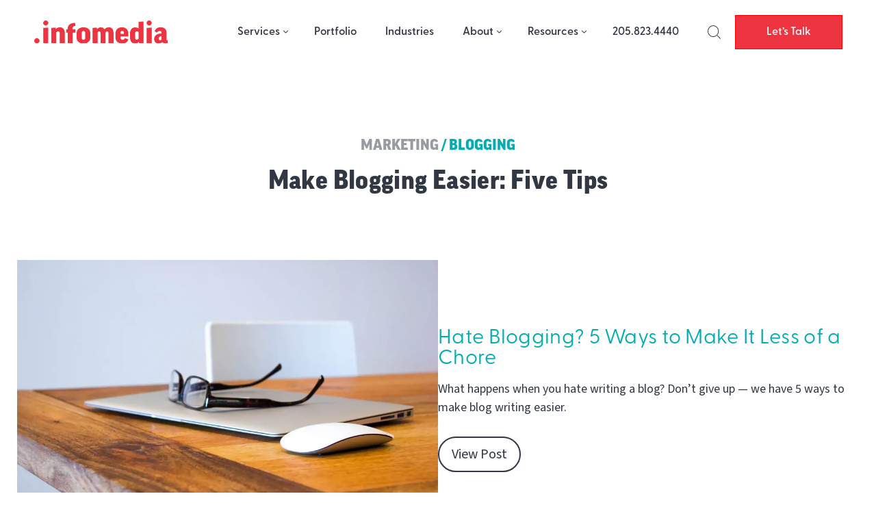

--- FILE ---
content_type: text/html; charset=UTF-8
request_url: https://infomedia.com/trainings/make-blogging-easier/
body_size: 10555
content:

<!DOCTYPE html>
<html lang="en-US">
<head>
	<meta charset="UTF-8">
	<meta name="viewport" content="width=device-width, initial-scale=1">
	<link rel="profile" href="http://gmpg.org/xfn/11">
	<link rel="pingback" href="https://infomedia.com/xmlrpc.php">
	<meta name="facebook-domain-verification" content="fo2xw6e0ue0eqvwayq6v5w0ehv4onl" />

	<!-- Cookieyes banner --> 
	<script id="cookieyes" type="text/javascript" src="https://cdn-cookieyes.com/client_data/33562c95af525ce0a05efd0b/script.js"></script>
	
	<meta name='robots' content='index, follow, max-image-preview:large, max-snippet:-1, max-video-preview:-1' />

	<!-- This site is optimized with the Yoast SEO plugin v19.0 - https://yoast.com/wordpress/plugins/seo/ -->
	<title>Make Blogging Easier: Five Tips - Infomedia</title>
	<link rel="canonical" href="https://infomedia.com/trainings/make-blogging-easier/" />
	<meta property="og:locale" content="en_US" />
	<meta property="og:type" content="article" />
	<meta property="og:title" content="Make Blogging Easier: Five Tips - Infomedia" />
	<meta property="og:url" content="https://infomedia.com/trainings/make-blogging-easier/" />
	<meta property="og:site_name" content="Infomedia" />
	<meta property="article:modified_time" content="2024-07-16T17:34:09+00:00" />
	<meta name="twitter:card" content="summary_large_image" />
	<script type="application/ld+json" class="yoast-schema-graph">{"@context":"https://schema.org","@graph":[{"@type":"WebSite","@id":"https://infomedia.com/#website","url":"https://infomedia.com/","name":"Infomedia","description":"","potentialAction":[{"@type":"SearchAction","target":{"@type":"EntryPoint","urlTemplate":"https://infomedia.com/?s={search_term_string}"},"query-input":"required name=search_term_string"}],"inLanguage":"en-US"},{"@type":"WebPage","@id":"https://infomedia.com/trainings/make-blogging-easier/#webpage","url":"https://infomedia.com/trainings/make-blogging-easier/","name":"Make Blogging Easier: Five Tips - Infomedia","isPartOf":{"@id":"https://infomedia.com/#website"},"datePublished":"2024-07-09T23:39:41+00:00","dateModified":"2024-07-16T17:34:09+00:00","breadcrumb":{"@id":"https://infomedia.com/trainings/make-blogging-easier/#breadcrumb"},"inLanguage":"en-US","potentialAction":[{"@type":"ReadAction","target":["https://infomedia.com/trainings/make-blogging-easier/"]}]},{"@type":"BreadcrumbList","@id":"https://infomedia.com/trainings/make-blogging-easier/#breadcrumb","itemListElement":[{"@type":"ListItem","position":1,"name":"Home","item":"https://infomedia.com/"},{"@type":"ListItem","position":2,"name":"Make Blogging Easier: Five Tips"}]}]}</script>
	<!-- / Yoast SEO plugin. -->


<link rel="alternate" type="application/rss+xml" title="Infomedia &raquo; Feed" href="https://infomedia.com/feed/" />
<link rel="alternate" type="application/rss+xml" title="Infomedia &raquo; Comments Feed" href="https://infomedia.com/comments/feed/" />
<link rel="alternate" title="oEmbed (JSON)" type="application/json+oembed" href="https://infomedia.com/wp-json/oembed/1.0/embed?url=https%3A%2F%2Finfomedia.com%2Ftrainings%2Fmake-blogging-easier%2F" />
<link rel="alternate" title="oEmbed (XML)" type="text/xml+oembed" href="https://infomedia.com/wp-json/oembed/1.0/embed?url=https%3A%2F%2Finfomedia.com%2Ftrainings%2Fmake-blogging-easier%2F&#038;format=xml" />
<style id='wp-img-auto-sizes-contain-inline-css' type='text/css'>
img:is([sizes=auto i],[sizes^="auto," i]){contain-intrinsic-size:3000px 1500px}
/*# sourceURL=wp-img-auto-sizes-contain-inline-css */
</style>
<style id='wp-block-library-inline-css' type='text/css'>
:root{--wp-block-synced-color:#7a00df;--wp-block-synced-color--rgb:122,0,223;--wp-bound-block-color:var(--wp-block-synced-color);--wp-editor-canvas-background:#ddd;--wp-admin-theme-color:#007cba;--wp-admin-theme-color--rgb:0,124,186;--wp-admin-theme-color-darker-10:#006ba1;--wp-admin-theme-color-darker-10--rgb:0,107,160.5;--wp-admin-theme-color-darker-20:#005a87;--wp-admin-theme-color-darker-20--rgb:0,90,135;--wp-admin-border-width-focus:2px}@media (min-resolution:192dpi){:root{--wp-admin-border-width-focus:1.5px}}.wp-element-button{cursor:pointer}:root .has-very-light-gray-background-color{background-color:#eee}:root .has-very-dark-gray-background-color{background-color:#313131}:root .has-very-light-gray-color{color:#eee}:root .has-very-dark-gray-color{color:#313131}:root .has-vivid-green-cyan-to-vivid-cyan-blue-gradient-background{background:linear-gradient(135deg,#00d084,#0693e3)}:root .has-purple-crush-gradient-background{background:linear-gradient(135deg,#34e2e4,#4721fb 50%,#ab1dfe)}:root .has-hazy-dawn-gradient-background{background:linear-gradient(135deg,#faaca8,#dad0ec)}:root .has-subdued-olive-gradient-background{background:linear-gradient(135deg,#fafae1,#67a671)}:root .has-atomic-cream-gradient-background{background:linear-gradient(135deg,#fdd79a,#004a59)}:root .has-nightshade-gradient-background{background:linear-gradient(135deg,#330968,#31cdcf)}:root .has-midnight-gradient-background{background:linear-gradient(135deg,#020381,#2874fc)}:root{--wp--preset--font-size--normal:16px;--wp--preset--font-size--huge:42px}.has-regular-font-size{font-size:1em}.has-larger-font-size{font-size:2.625em}.has-normal-font-size{font-size:var(--wp--preset--font-size--normal)}.has-huge-font-size{font-size:var(--wp--preset--font-size--huge)}.has-text-align-center{text-align:center}.has-text-align-left{text-align:left}.has-text-align-right{text-align:right}.has-fit-text{white-space:nowrap!important}#end-resizable-editor-section{display:none}.aligncenter{clear:both}.items-justified-left{justify-content:flex-start}.items-justified-center{justify-content:center}.items-justified-right{justify-content:flex-end}.items-justified-space-between{justify-content:space-between}.screen-reader-text{border:0;clip-path:inset(50%);height:1px;margin:-1px;overflow:hidden;padding:0;position:absolute;width:1px;word-wrap:normal!important}.screen-reader-text:focus{background-color:#ddd;clip-path:none;color:#444;display:block;font-size:1em;height:auto;left:5px;line-height:normal;padding:15px 23px 14px;text-decoration:none;top:5px;width:auto;z-index:100000}html :where(.has-border-color){border-style:solid}html :where([style*=border-top-color]){border-top-style:solid}html :where([style*=border-right-color]){border-right-style:solid}html :where([style*=border-bottom-color]){border-bottom-style:solid}html :where([style*=border-left-color]){border-left-style:solid}html :where([style*=border-width]){border-style:solid}html :where([style*=border-top-width]){border-top-style:solid}html :where([style*=border-right-width]){border-right-style:solid}html :where([style*=border-bottom-width]){border-bottom-style:solid}html :where([style*=border-left-width]){border-left-style:solid}html :where(img[class*=wp-image-]){height:auto;max-width:100%}:where(figure){margin:0 0 1em}html :where(.is-position-sticky){--wp-admin--admin-bar--position-offset:var(--wp-admin--admin-bar--height,0px)}@media screen and (max-width:600px){html :where(.is-position-sticky){--wp-admin--admin-bar--position-offset:0px}}

/*# sourceURL=wp-block-library-inline-css */
</style><style id='global-styles-inline-css' type='text/css'>
:root{--wp--preset--aspect-ratio--square: 1;--wp--preset--aspect-ratio--4-3: 4/3;--wp--preset--aspect-ratio--3-4: 3/4;--wp--preset--aspect-ratio--3-2: 3/2;--wp--preset--aspect-ratio--2-3: 2/3;--wp--preset--aspect-ratio--16-9: 16/9;--wp--preset--aspect-ratio--9-16: 9/16;--wp--preset--color--black: #000000;--wp--preset--color--cyan-bluish-gray: #abb8c3;--wp--preset--color--white: #ffffff;--wp--preset--color--pale-pink: #f78da7;--wp--preset--color--vivid-red: #cf2e2e;--wp--preset--color--luminous-vivid-orange: #ff6900;--wp--preset--color--luminous-vivid-amber: #fcb900;--wp--preset--color--light-green-cyan: #7bdcb5;--wp--preset--color--vivid-green-cyan: #00d084;--wp--preset--color--pale-cyan-blue: #8ed1fc;--wp--preset--color--vivid-cyan-blue: #0693e3;--wp--preset--color--vivid-purple: #9b51e0;--wp--preset--gradient--vivid-cyan-blue-to-vivid-purple: linear-gradient(135deg,rgb(6,147,227) 0%,rgb(155,81,224) 100%);--wp--preset--gradient--light-green-cyan-to-vivid-green-cyan: linear-gradient(135deg,rgb(122,220,180) 0%,rgb(0,208,130) 100%);--wp--preset--gradient--luminous-vivid-amber-to-luminous-vivid-orange: linear-gradient(135deg,rgb(252,185,0) 0%,rgb(255,105,0) 100%);--wp--preset--gradient--luminous-vivid-orange-to-vivid-red: linear-gradient(135deg,rgb(255,105,0) 0%,rgb(207,46,46) 100%);--wp--preset--gradient--very-light-gray-to-cyan-bluish-gray: linear-gradient(135deg,rgb(238,238,238) 0%,rgb(169,184,195) 100%);--wp--preset--gradient--cool-to-warm-spectrum: linear-gradient(135deg,rgb(74,234,220) 0%,rgb(151,120,209) 20%,rgb(207,42,186) 40%,rgb(238,44,130) 60%,rgb(251,105,98) 80%,rgb(254,248,76) 100%);--wp--preset--gradient--blush-light-purple: linear-gradient(135deg,rgb(255,206,236) 0%,rgb(152,150,240) 100%);--wp--preset--gradient--blush-bordeaux: linear-gradient(135deg,rgb(254,205,165) 0%,rgb(254,45,45) 50%,rgb(107,0,62) 100%);--wp--preset--gradient--luminous-dusk: linear-gradient(135deg,rgb(255,203,112) 0%,rgb(199,81,192) 50%,rgb(65,88,208) 100%);--wp--preset--gradient--pale-ocean: linear-gradient(135deg,rgb(255,245,203) 0%,rgb(182,227,212) 50%,rgb(51,167,181) 100%);--wp--preset--gradient--electric-grass: linear-gradient(135deg,rgb(202,248,128) 0%,rgb(113,206,126) 100%);--wp--preset--gradient--midnight: linear-gradient(135deg,rgb(2,3,129) 0%,rgb(40,116,252) 100%);--wp--preset--font-size--small: 13px;--wp--preset--font-size--medium: 20px;--wp--preset--font-size--large: 36px;--wp--preset--font-size--x-large: 42px;--wp--preset--spacing--20: 0.44rem;--wp--preset--spacing--30: 0.67rem;--wp--preset--spacing--40: 1rem;--wp--preset--spacing--50: 1.5rem;--wp--preset--spacing--60: 2.25rem;--wp--preset--spacing--70: 3.38rem;--wp--preset--spacing--80: 5.06rem;--wp--preset--shadow--natural: 6px 6px 9px rgba(0, 0, 0, 0.2);--wp--preset--shadow--deep: 12px 12px 50px rgba(0, 0, 0, 0.4);--wp--preset--shadow--sharp: 6px 6px 0px rgba(0, 0, 0, 0.2);--wp--preset--shadow--outlined: 6px 6px 0px -3px rgb(255, 255, 255), 6px 6px rgb(0, 0, 0);--wp--preset--shadow--crisp: 6px 6px 0px rgb(0, 0, 0);}:where(.is-layout-flex){gap: 0.5em;}:where(.is-layout-grid){gap: 0.5em;}body .is-layout-flex{display: flex;}.is-layout-flex{flex-wrap: wrap;align-items: center;}.is-layout-flex > :is(*, div){margin: 0;}body .is-layout-grid{display: grid;}.is-layout-grid > :is(*, div){margin: 0;}:where(.wp-block-columns.is-layout-flex){gap: 2em;}:where(.wp-block-columns.is-layout-grid){gap: 2em;}:where(.wp-block-post-template.is-layout-flex){gap: 1.25em;}:where(.wp-block-post-template.is-layout-grid){gap: 1.25em;}.has-black-color{color: var(--wp--preset--color--black) !important;}.has-cyan-bluish-gray-color{color: var(--wp--preset--color--cyan-bluish-gray) !important;}.has-white-color{color: var(--wp--preset--color--white) !important;}.has-pale-pink-color{color: var(--wp--preset--color--pale-pink) !important;}.has-vivid-red-color{color: var(--wp--preset--color--vivid-red) !important;}.has-luminous-vivid-orange-color{color: var(--wp--preset--color--luminous-vivid-orange) !important;}.has-luminous-vivid-amber-color{color: var(--wp--preset--color--luminous-vivid-amber) !important;}.has-light-green-cyan-color{color: var(--wp--preset--color--light-green-cyan) !important;}.has-vivid-green-cyan-color{color: var(--wp--preset--color--vivid-green-cyan) !important;}.has-pale-cyan-blue-color{color: var(--wp--preset--color--pale-cyan-blue) !important;}.has-vivid-cyan-blue-color{color: var(--wp--preset--color--vivid-cyan-blue) !important;}.has-vivid-purple-color{color: var(--wp--preset--color--vivid-purple) !important;}.has-black-background-color{background-color: var(--wp--preset--color--black) !important;}.has-cyan-bluish-gray-background-color{background-color: var(--wp--preset--color--cyan-bluish-gray) !important;}.has-white-background-color{background-color: var(--wp--preset--color--white) !important;}.has-pale-pink-background-color{background-color: var(--wp--preset--color--pale-pink) !important;}.has-vivid-red-background-color{background-color: var(--wp--preset--color--vivid-red) !important;}.has-luminous-vivid-orange-background-color{background-color: var(--wp--preset--color--luminous-vivid-orange) !important;}.has-luminous-vivid-amber-background-color{background-color: var(--wp--preset--color--luminous-vivid-amber) !important;}.has-light-green-cyan-background-color{background-color: var(--wp--preset--color--light-green-cyan) !important;}.has-vivid-green-cyan-background-color{background-color: var(--wp--preset--color--vivid-green-cyan) !important;}.has-pale-cyan-blue-background-color{background-color: var(--wp--preset--color--pale-cyan-blue) !important;}.has-vivid-cyan-blue-background-color{background-color: var(--wp--preset--color--vivid-cyan-blue) !important;}.has-vivid-purple-background-color{background-color: var(--wp--preset--color--vivid-purple) !important;}.has-black-border-color{border-color: var(--wp--preset--color--black) !important;}.has-cyan-bluish-gray-border-color{border-color: var(--wp--preset--color--cyan-bluish-gray) !important;}.has-white-border-color{border-color: var(--wp--preset--color--white) !important;}.has-pale-pink-border-color{border-color: var(--wp--preset--color--pale-pink) !important;}.has-vivid-red-border-color{border-color: var(--wp--preset--color--vivid-red) !important;}.has-luminous-vivid-orange-border-color{border-color: var(--wp--preset--color--luminous-vivid-orange) !important;}.has-luminous-vivid-amber-border-color{border-color: var(--wp--preset--color--luminous-vivid-amber) !important;}.has-light-green-cyan-border-color{border-color: var(--wp--preset--color--light-green-cyan) !important;}.has-vivid-green-cyan-border-color{border-color: var(--wp--preset--color--vivid-green-cyan) !important;}.has-pale-cyan-blue-border-color{border-color: var(--wp--preset--color--pale-cyan-blue) !important;}.has-vivid-cyan-blue-border-color{border-color: var(--wp--preset--color--vivid-cyan-blue) !important;}.has-vivid-purple-border-color{border-color: var(--wp--preset--color--vivid-purple) !important;}.has-vivid-cyan-blue-to-vivid-purple-gradient-background{background: var(--wp--preset--gradient--vivid-cyan-blue-to-vivid-purple) !important;}.has-light-green-cyan-to-vivid-green-cyan-gradient-background{background: var(--wp--preset--gradient--light-green-cyan-to-vivid-green-cyan) !important;}.has-luminous-vivid-amber-to-luminous-vivid-orange-gradient-background{background: var(--wp--preset--gradient--luminous-vivid-amber-to-luminous-vivid-orange) !important;}.has-luminous-vivid-orange-to-vivid-red-gradient-background{background: var(--wp--preset--gradient--luminous-vivid-orange-to-vivid-red) !important;}.has-very-light-gray-to-cyan-bluish-gray-gradient-background{background: var(--wp--preset--gradient--very-light-gray-to-cyan-bluish-gray) !important;}.has-cool-to-warm-spectrum-gradient-background{background: var(--wp--preset--gradient--cool-to-warm-spectrum) !important;}.has-blush-light-purple-gradient-background{background: var(--wp--preset--gradient--blush-light-purple) !important;}.has-blush-bordeaux-gradient-background{background: var(--wp--preset--gradient--blush-bordeaux) !important;}.has-luminous-dusk-gradient-background{background: var(--wp--preset--gradient--luminous-dusk) !important;}.has-pale-ocean-gradient-background{background: var(--wp--preset--gradient--pale-ocean) !important;}.has-electric-grass-gradient-background{background: var(--wp--preset--gradient--electric-grass) !important;}.has-midnight-gradient-background{background: var(--wp--preset--gradient--midnight) !important;}.has-small-font-size{font-size: var(--wp--preset--font-size--small) !important;}.has-medium-font-size{font-size: var(--wp--preset--font-size--medium) !important;}.has-large-font-size{font-size: var(--wp--preset--font-size--large) !important;}.has-x-large-font-size{font-size: var(--wp--preset--font-size--x-large) !important;}
/*# sourceURL=global-styles-inline-css */
</style>

<style id='classic-theme-styles-inline-css' type='text/css'>
/*! This file is auto-generated */
.wp-block-button__link{color:#fff;background-color:#32373c;border-radius:9999px;box-shadow:none;text-decoration:none;padding:calc(.667em + 2px) calc(1.333em + 2px);font-size:1.125em}.wp-block-file__button{background:#32373c;color:#fff;text-decoration:none}
/*# sourceURL=/wp-includes/css/classic-themes.min.css */
</style>
<link rel='stylesheet' id='infodash_frontend-css' href='https://infomedia.com/wp-content/plugins/infomedia-dashboard/assets/css/frontend.css?ver=2.1.0' type='text/css' media='' />
<link rel='stylesheet' id='kronos-style-css' href='https://infomedia.com/wp-content/themes/kronos/assets/css/theme.css?ver=1760378694' type='text/css' media='all' />
<link rel='stylesheet' id='kronos-override-css' href='https://infomedia.com/wp-content/themes/kronos/assets/css/custom.css?ver=1749154962' type='text/css' media='all' />
<link rel='stylesheet' id='featherlight-style-css' href='https://infomedia.com/wp-content/themes/kronos/assets/vendor/featherlight/release/featherlight.min.css?ver=1.7.14' type='text/css' media='all' />
<link rel='stylesheet' id='featherlight-gallery-style-css' href='https://infomedia.com/wp-content/themes/kronos/assets/vendor/featherlight/release/featherlight.gallery.min.css?ver=1.7.14' type='text/css' media='all' />
<link rel='stylesheet' id='infodash_admin-css' href='https://infomedia.com/wp-content/plugins/infomedia-dashboard/assets/css/admin.css?ver=2.1.0' type='text/css' media='' />
<script type="text/javascript" src="https://infomedia.com/wp-content/plugins/infomedia-dashboard/assets/js/frontend.js?ver=2.1.0" id="infodash_frontend-js"></script>
<script type="text/javascript" src="https://infomedia.com/wp-includes/js/jquery/jquery.min.js?ver=3.7.1" id="jquery-core-js"></script>
<script type="text/javascript" src="https://infomedia.com/wp-includes/js/jquery/jquery-migrate.min.js?ver=3.4.1" id="jquery-migrate-js"></script>
<script type="text/javascript" src="https://infomedia.com/wp-content/plugins/infomedia-dashboard/assets/js/admin.js?ver=2.1.0" id="infodash_admin-js"></script>
<link rel="https://api.w.org/" href="https://infomedia.com/wp-json/" /><link rel="alternate" title="JSON" type="application/json" href="https://infomedia.com/wp-json/wp/v2/info_training/8262" /><link rel="EditURI" type="application/rsd+xml" title="RSD" href="https://infomedia.com/xmlrpc.php?rsd" />
<link rel='shortlink' href='https://infomedia.com/?p=8262' />
<meta name="cdp-version" content="1.5.0" /><!-- Stream WordPress user activity plugin v3.9.3 -->
    <link rel="stylesheet" href="https://unpkg.com/swiper@8/swiper-bundle.min.css" />
  
    <script src="https://cdn.tailwindcss.com/?plugins=forms,typography"></script>
    
    <script>
        tailwind.config = {
        important: true,
        corePlugins: {
            preflight: false,
        },
        theme: {
            screens: {
                'sm': '640px',
                'md': '768px',
                'wpbreak': '782px',
                'lg': '1024px',
                'xl': '1280px',
            }
        }
    }
    </script>
     <script>
        (function () {
          var zi = document.createElement('script');
          zi.type = 'text/javascript';
          zi.async = true;
          zi.referrerPolicy = 'unsafe-url';
          zi.src = 'https://ws.zoominfo.com/pixel/62ffb94ee2e537008ecae7f3';
          var s = document.getElementsByTagName('script')[0];
          s.parentNode.insertBefore(zi, s);
        })();
      </script>
      <!-- Leadefeeder script -->
      <script> (function(ss,ex){ window.ldfdr=window.ldfdr||function(){(ldfdr._q=ldfdr._q||[]).push([].slice.call(arguments));}; (function(d,s){ fs=d.getElementsByTagName(s)[0]; function ce(src){ var cs=d.createElement(s); cs.src=src; cs.async=1; fs.parentNode.insertBefore(cs,fs); }; ce('https://sc.lfeeder.com/lftracker_v1_'+ss+(ex?'_'+ex:'')+'.js'); })(document,'script'); })('kn9Eq4REglx7RlvP'); </script>
          <script>
    (function(d) {
        var config = {
        kitId: 'tjh0scn',
        scriptTimeout: 3000,
        async: true
        },
        h=d.documentElement,t=setTimeout(function(){h.className=h.className.replace(/\bwf-loading\b/g,"")+" wf-inactive";},config.scriptTimeout),tk=d.createElement("script"),f=false,s=d.getElementsByTagName("script")[0],a;h.className+=" wf-loading";tk.src='https://use.typekit.net/'+config.kitId+'.js';tk.async=true;tk.onload=tk.onreadystatechange=function(){a=this.readyState;if(f||a&&a!="complete"&&a!="loaded")return;f=true;clearTimeout(t);try{Typekit.load(config)}catch(e){}};s.parentNode.insertBefore(tk,s)
    })(document);
    </script>
    <link rel="stylesheet" type="text/css" href="https://infomedia.com/wp-content/themes/kronos/assets/vendor/slick/slick.min.css"/><link rel="stylesheet" type="text/css" href="https://infomedia.com/wp-content/themes/kronos/assets/vendor/slick/slick-theme.min.css"/>   
        <link rel="apple-touch-icon" sizes="180x180" href="https://infomedia.com/wp-content/themes/kronos/favicons/apple-touch-icon.png">
        <link rel="icon" type="image/png" href="https://infomedia.com/wp-content/themes/kronos/favicons/favicon-32x32.png" sizes="32x32">
        <link rel="icon" type="image/png" href="https://infomedia.com/wp-content/themes/kronos/favicons/favicon-16x16.png" sizes="16x16">
        <link rel="manifest" crossorigin="use-credentials" href="https://infomedia.com/wp-content/themes/kronos/favicons/manifest.json">
        <link rel="mask-icon" href="https://infomedia.com/wp-content/themes/kronos/favicons/safari-pinned-tab.svg">
        <link rel="shortcut icon" href="https://infomedia.com/wp-content/themes/kronos/favicons/favicon.ico">
        <meta name="msapplication-config" content="https://infomedia.com/wp-content/themes/kronos/favicons/browserconfig.xml">
        <meta name="theme-color" content="#ffffff">
    		<style type="text/css" id="wp-custom-css">
			.container {
	margin-inline:auto;
}

.single-services .size-full {
	height: auto !important;
}

@media (max-width: 500px) {
	#footer.menu {
		flex-wrap: wrap;
	}
}

.site-wrap {
	overflow-x: clip;
	
	
	
}
input[type='radio'].gfield-choice-input {
  appearance: auto;
  -webkit-appearance: auto;
  -moz-appearance: auto;
}

input[type='checkbox'].gfield-choice-input {
  appearance: auto;
  -webkit-appearance: auto;
  -moz-appearance: auto;
}		</style>
			<!-- Google Tag Manager -->
	<script>(function(w,d,s,l,i){w[l]=w[l]||[];w[l].push({'gtm.start':
	new Date().getTime(),event:'gtm.js'});var f=d.getElementsByTagName(s)[0],
	j=d.createElement(s),dl=l!='dataLayer'?'&l='+l:'';j.async=true;j.src=
	'https://www.googletagmanager.com/gtm.js?id='+i+dl;f.parentNode.insertBefore(j,f);
	})(window,document,'script','dataLayer','GTM-KD8T75F');</script>
	<!-- End Google Tag Manager -->
	
	<!-- Microsoft Ads -->
	
		<script> (function(w,d,t,r,u) { var f,n,i; w[u]=w[u]||[],f=function() { var o={ti:"187182304", enableAutoSpaTracking: true}; o.q=w[u],w[u]=new UET(o),w[u].push("pageLoad") }, n=d.createElement(t),n.src=r,n.async=1,n.onload=n.onreadystatechange=function() { var s=this.readyState; s&&s!=="loaded"&&s!=="complete"||(f(),n.onload=n.onreadystatechange=null) }, i=d.getElementsByTagName(t)[0],i.parentNode.insertBefore(n,i) }) (window,document,"script","//bat.bing.com/bat.js","uetq"); </script>
		
	<!-- End Microsoft Ads -->
		
	<!-- Meta Pixel Code -->
	
	<script>
		!function(f,b,e,v,n,t,s)
		{if(f.fbq)return;n=f.fbq=function(){n.callMethod?
		n.callMethod.apply(n,arguments):n.queue.push(arguments)};
		if(!f._fbq)f._fbq=n;n.push=n;n.loaded=!0;n.version='2.0';
		n.queue=[];t=b.createElement(e);t.async=!0;
		t.src=v;s=b.getElementsByTagName(e)[0];
		s.parentNode.insertBefore(t,s)}(window, document,'script',
		'https://connect.facebook.net/en_US/fbevents.js');
		fbq('init', '1615549625181300');
		fbq('track', 'PageView');
	</script>
	<noscript><img height="1" width="1" style="display:none" src="https://www.facebook.com/tr?id=1615549625181300&ev=PageView&noscript=1"/></noscript>
	<!-- End Meta Pixel Code -->

	<!-- Userway widget -->
	<script src="https://cdn.userway.org/widget.js" data-account="4b2bVjTOtn"></script>
	<!-- Nimbata -->
	<script type="text/javascript" src="//cdn.dni.nimbata.com/9880030916.min.js"></script>
</head>

<body class="wp-singular info_training-template-default single single-info_training postid-8262 wp-theme-kronos post-make-blogging-easier">
<!-- Google Tag Manager (noscript) -->
<noscript><iframe src="https://www.googletagmanager.com/ns.html?id=GTM-KD8T75F"
height="0" width="0" style="display:none;visibility:hidden"></iframe></noscript>
<!-- End Google Tag Manager (noscript) -->

	<div class="site-search">
		<div class="form-wrap">
			<span class="search-close" id="search-close" title="close search"><i class="fal fa-times"></i></span>
			<form role="search" method="get" class="search-form" action="https://infomedia.com/">
				<label>
					<span class="screen-reader-text">Search for:</span>
					<input type="search" class="search-field" placeholder="Search &hellip;" value="" name="s" />
				</label>
				<input type="submit" class="search-submit" value="Search" />
			</form>		</div><!-- .form-wrap -->
	</div><!-- .site-search -->	  
	<div class="site-wrap ">
		<div class="site-header">
			<div class="header-wrapper mx-auto">
				<div id="site-title" class="logo"><a href="https://infomedia.com/" rel="home">
					<img src="/wp-content/themes/kronos/assets/imgs/infomedia-logo.svg" class="logo-svg -white" alt="Infomedia Logo" width="195" height="34">
					<img src="/wp-content/themes/kronos/assets/imgs/infomedia-logo-red.svg" class="logo-svg -red" alt="Infomedia Logo" width="195" height="34">
				</a></div><!-- #site-title -->
				<p class="site-description"></p><!-- .site-description -->
				<div class="navigation">
					<nav id="navigation-mobile" class="left-menu">
	
	<div id="nav-toggle" class="right-toggle">
		<span id="menu-bars">
		     <div class="menu-bar menu-bar-top"></div>
		     <div class="menu-bar menu-bar-middle"></div>
		     <div class="menu-bar menu-bar-bottom"></div>
		</span>
	</div><!-- #nav-toggle -->
	
	<div class="menu-wrap">
        <div class="menu-sidebar">
		    <ul id="main-menu" class="menu"><li id="menu-item-2615" class="menu-item menu-item-type-post_type menu-item-object-page menu-item-has-children menu-item-2615"><a href="https://infomedia.com/services/">Services</a>
<ul class="sub-menu">
	<li id="menu-item-59" class="menu-item menu-item-type-post_type menu-item-object-services menu-item-59"><a href="https://infomedia.com/services/strategy/">Strategy</a></li>
	<li id="menu-item-62" class="menu-item menu-item-type-post_type menu-item-object-services menu-item-62"><a href="https://infomedia.com/services/design/">Design</a></li>
	<li id="menu-item-61" class="menu-item menu-item-type-post_type menu-item-object-services menu-item-61"><a href="https://infomedia.com/services/development/">Development</a></li>
	<li id="menu-item-58" class="menu-item menu-item-type-post_type menu-item-object-services menu-item-58"><a href="https://infomedia.com/services/support/">Support</a></li>
	<li id="menu-item-60" class="menu-item menu-item-type-post_type menu-item-object-services menu-item-60"><a href="https://infomedia.com/services/media/">Media</a></li>
</ul>
</li>
<li id="menu-item-219" class="menu-item menu-item-type-custom menu-item-object-custom menu-item-219"><a href="/portfolio/">Portfolio</a></li>
<li id="menu-item-9770" class="menu-item menu-item-type-post_type menu-item-object-page menu-item-9770"><a href="https://infomedia.com/industries/">Industries</a></li>
<li id="menu-item-53" class="menu-item menu-item-type-post_type menu-item-object-page menu-item-has-children menu-item-53"><a href="https://infomedia.com/about-us/">About</a>
<ul class="sub-menu">
	<li id="menu-item-95" class="menu-item menu-item-type-post_type menu-item-object-page menu-item-95"><a href="https://infomedia.com/about-us/our-team/">Our Team</a></li>
	<li id="menu-item-94" class="menu-item menu-item-type-post_type menu-item-object-page menu-item-94"><a href="https://infomedia.com/about-us/careers/">Careers</a></li>
</ul>
</li>
<li id="menu-item-1721" class="menu-item menu-item-type-custom menu-item-object-custom menu-item-has-children menu-item-1721"><a href="/blog/">Resources</a>
<ul class="sub-menu">
	<li id="menu-item-10" class="menu-item menu-item-type-post_type menu-item-object-page current_page_parent menu-item-10"><a href="https://infomedia.com/blog/">Blog</a></li>
	<li id="menu-item-7992" class="menu-item menu-item-type-custom menu-item-object-custom menu-item-7992"><a href="/localist/">The Localist Podcast</a></li>
	<li id="menu-item-8681" class="menu-item menu-item-type-post_type menu-item-object-page menu-item-8681"><a href="https://infomedia.com/training/">Training Center</a></li>
</ul>
</li>
<li id="menu-item-64" class="menu-item menu-item-type-custom menu-item-object-custom menu-item-64"><a href="tel:1-205-823-4440">205.823.4440</a></li>
<li id="menu-item-66" class="-search-icon search-toggle menu-item menu-item-type-custom menu-item-object-custom menu-item-66"><a href="#" title="Search"><svg xmlns="http://www.w3.org/2000/svg" width="19.854" height="19.854" viewBox="0 0 19.854 19.854">   <g id="Group_2661" data-name="Group 2661" transform="translate(-1474 -39)">     <g id="Ellipse_6" data-name="Ellipse 6" transform="translate(1474 39)" fill="none" stroke="#313843" stroke-width="1">       <circle cx="8.5" cy="8.5" r="8.5" stroke="none"/>       <circle cx="8.5" cy="8.5" r="8" fill="none"/>     </g>     <line id="Line_1" data-name="Line 1" x2="5" y2="5" transform="translate(1488.5 53.5)" fill="none" stroke="#313843" stroke-width="1"/>   </g> </svg></a></li>
<li id="menu-item-12" class="li-button menu-item menu-item-type-post_type menu-item-object-page menu-item-12"><a href="https://infomedia.com/contact/">Let’s Talk</a></li>
</ul>        </div><!-- .menu-sidebar -->
	</div><!-- .menu-wrap -->
</nav><!-- #navigation-mobile -->					<nav id="navigation-desktop" class="menu-main-menu-container"><ul id="main-menu" class="menu"><li class="menu-item menu-item-type-post_type menu-item-object-page menu-item-has-children menu-item-2615"><a href="https://infomedia.com/services/">Services</a>
<ul class="sub-menu">
	<li class="menu-item menu-item-type-post_type menu-item-object-services menu-item-59"><a href="https://infomedia.com/services/strategy/">Strategy</a></li>
	<li class="menu-item menu-item-type-post_type menu-item-object-services menu-item-62"><a href="https://infomedia.com/services/design/">Design</a></li>
	<li class="menu-item menu-item-type-post_type menu-item-object-services menu-item-61"><a href="https://infomedia.com/services/development/">Development</a></li>
	<li class="menu-item menu-item-type-post_type menu-item-object-services menu-item-58"><a href="https://infomedia.com/services/support/">Support</a></li>
	<li class="menu-item menu-item-type-post_type menu-item-object-services menu-item-60"><a href="https://infomedia.com/services/media/">Media</a></li>
</ul>
</li>
<li class="menu-item menu-item-type-custom menu-item-object-custom menu-item-219"><a href="/portfolio/">Portfolio</a></li>
<li class="menu-item menu-item-type-post_type menu-item-object-page menu-item-9770"><a href="https://infomedia.com/industries/">Industries</a></li>
<li class="menu-item menu-item-type-post_type menu-item-object-page menu-item-has-children menu-item-53"><a href="https://infomedia.com/about-us/">About</a>
<ul class="sub-menu">
	<li class="menu-item menu-item-type-post_type menu-item-object-page menu-item-95"><a href="https://infomedia.com/about-us/our-team/">Our Team</a></li>
	<li class="menu-item menu-item-type-post_type menu-item-object-page menu-item-94"><a href="https://infomedia.com/about-us/careers/">Careers</a></li>
</ul>
</li>
<li class="menu-item menu-item-type-custom menu-item-object-custom menu-item-has-children menu-item-1721"><a href="/blog/">Resources</a>
<ul class="sub-menu">
	<li class="menu-item menu-item-type-post_type menu-item-object-page current_page_parent menu-item-10"><a href="https://infomedia.com/blog/">Blog</a></li>
	<li class="menu-item menu-item-type-custom menu-item-object-custom menu-item-7992"><a href="/localist/">The Localist Podcast</a></li>
	<li class="menu-item menu-item-type-post_type menu-item-object-page menu-item-8681"><a href="https://infomedia.com/training/">Training Center</a></li>
</ul>
</li>
<li class="menu-item menu-item-type-custom menu-item-object-custom menu-item-64"><a href="tel:1-205-823-4440">205.823.4440</a></li>
<li class="-search-icon search-toggle menu-item menu-item-type-custom menu-item-object-custom menu-item-66"><a href="#" title="Search"><svg xmlns="http://www.w3.org/2000/svg" width="19.854" height="19.854" viewBox="0 0 19.854 19.854">   <g id="Group_2661" data-name="Group 2661" transform="translate(-1474 -39)">     <g id="Ellipse_6" data-name="Ellipse 6" transform="translate(1474 39)" fill="none" stroke="#313843" stroke-width="1">       <circle cx="8.5" cy="8.5" r="8.5" stroke="none"/>       <circle cx="8.5" cy="8.5" r="8" fill="none"/>     </g>     <line id="Line_1" data-name="Line 1" x2="5" y2="5" transform="translate(1488.5 53.5)" fill="none" stroke="#313843" stroke-width="1"/>   </g> </svg></a></li>
<li class="li-button menu-item menu-item-type-post_type menu-item-object-page menu-item-12"><a href="https://infomedia.com/contact/">Let’s Talk</a></li>
</ul></nav>				</div><!-- .navigation -->
                <div class="clearfix"></div>
			</div><!-- .container -->
		</div><!-- .site-header --><div class="training-center-wrap">

<div class="training-type-wrap  no-steps-reset">

        <div class="container mx-auto">
            <div class="main">            <article id="post-8262" class="post-8262 info_training type-info_training status-publish hentry training_category-blogging training_category-marketing training_type-posts">
		
        <header class="entry-header"><h5 class="section-heading"><a href="/training/trainings/?_trainings_category_filter=marketing">Marketing</a> / <a href="/training/trainings/?_trainings_category_filter=blogging">Blogging</a></h5><h1 class="post-title h7">Make Blogging Easier: Five Tips</h1></header><!-- .entry-header -->		
		
		<div class="entry-content">
						                        			<section class="infoblock block202_training_feature img-mode-reg">

            <div class="media">
            <img fetchpriority="high" decoding="async" width="1024" height="682" src="https://infomedia.com/wp-content/uploads/IMglasses-1024x682-1.jpg" class="attachment-large size-large" alt="Glasses on top of a closed laptop" srcset="https://infomedia.com/wp-content/uploads/IMglasses-1024x682-1.jpg 1024w, https://infomedia.com/wp-content/uploads/IMglasses-1024x682-1-300x200.jpg 300w, https://infomedia.com/wp-content/uploads/IMglasses-1024x682-1-768x512.jpg 768w, https://infomedia.com/wp-content/uploads/IMglasses-1024x682-1-400x266.jpg 400w, https://infomedia.com/wp-content/uploads/IMglasses-1024x682-1-600x400.jpg 600w" sizes="(max-width: 1024px) 100vw, 1024px" />        </div><!-- .media -->
    
    <div class="content">
        <h2 class="title"><a href="https://infomedia.com/blog/hate-blogging-5-ways-make-less-chore/">Hate Blogging? 5 Ways to Make It Less of a Chore</a></h2>
        <div class="wrapper">
            <p class="excerpt">What happens when you hate writing a blog? Don&#8217;t give up — we have 5 ways to make blog writing easier.</p>
            <div class="buttons">
                <a href="https://infomedia.com/blog/hate-blogging-5-ways-make-less-chore/" class="pill btn-1">View Post</a>
                            </div><!-- .buttons -->
        </div><!-- .wrapper -->
    </div><!-- .content -->

</section><!-- .infoblock -->
		</div><!-- .entry-content -->


		
		<!-- <footer class="entry-footer">
					</footer>--><!-- .entry-footer -->

</article><!-- #post-## -->
                        </div><!-- .main --></div><!-- .main -->        </div><!-- .container -->

    </div><!-- .training-type-wrap -->
    
    <section class="infoblock block108_two_posts hardcoded">
        <div class="container mx-auto">
            <div class="content">
                                            <a href="https://infomedia.com/blog/website-photography-bad-good-custom/" class="post-thumb" id="post-9349">
                                <div class="img" style="background-image: url(https://infomedia.com/wp-content/uploads/Blog-Featured-Images-605x363.png);"></div>
                                <h3 class="title">Media</h3>
                                <h4 class="headline">Website Photography: The Bad, the Good and the Custom</h4>
                                <span class="read-more">Read More</span>
                            </a>
                            
                                                                <a href="https://infomedia.com/podcast/repurpose-content/" class="post-thumb" id="post-6989">
                            <div class="img" style="background-image: url(https://infomedia.com/wp-content/uploads/Podcast-Templates-for-Website-No-Logo-9-605x363.png);"></div>
                            <h3 class="title">One Quick Question</h3>
                            <h4 class="headline">How can I repurpose content that I’ve already created?</h4>
                            <span class="read-more">Listen Now</span>
                        </a>
                                </div><!-- .content -->
        </div><!-- .container -->
    </section><!-- .block108_two_posts -->


<section id="training-center-footer">

            <div class="container mx-auto">
                <h2 class="h4">Still Have Questions?</h2>
                <p>Get in touch with our Support team to get the help you need.</p>
                <a href="https://infomedia.com/contact-support/" class="pill btn-2">Contact Us</a>
                <img class="graphic-01" src="https://infomedia.com/wp-content/themes/kronos/assets/imgs/training-center/still-have-questions.png" alt="">
            </div><!-- .container -->

        </section><!-- #training-center-footer --></div><!-- .training-center-wrap -->

		  
		<footer id="site-footer" class="site-footer" role="contentinfo">
			<div class="container mx-auto cols">
				<div class="col-1">
                    <a href="https://infomedia.com/" rel="home">
					    <img class="i-mark" src="/wp-content/themes/kronos/assets/imgs/i.svg" alt="" width="60" height="60">
                    </a>
					<div class="footer-menu">
					<nav id="navigation-footer" class="menu-footer-menu-container"><ul id="footer" class="menu"><li id="menu-item-84" class="menu-item menu-item-type-post_type menu-item-object-page current_page_parent menu-item-84"><a href="https://infomedia.com/blog/">Blog</a></li>
<li id="menu-item-85" class="menu-item menu-item-type-custom menu-item-object-custom menu-item-85"><a href="/about-us/careers/">Careers</a></li>
<li id="menu-item-86" class="menu-item menu-item-type-custom menu-item-object-custom menu-item-86"><a href="/contact-support/">Support</a></li>
<li id="menu-item-87" class="menu-item menu-item-type-post_type menu-item-object-page menu-item-87"><a href="https://infomedia.com/contact/">Let’s Talk</a></li>
<li id="menu-item-7886" class="menu-item menu-item-type-post_type menu-item-object-page menu-item-7886"><a href="https://infomedia.com/press/">Press</a></li>
<li id="menu-item-8948" class="menu-item menu-item-type-custom menu-item-object-custom menu-item-8948"><a href="https://infomedia.com/services/your-trusted-agency-partner/">Partnerships</a></li>
<li id="menu-item-9535" class="menu-item menu-item-type-custom menu-item-object-custom menu-item-9535"><a href="https://infomedia.com/office-hours/">Employee Resources</a></li>
</ul></nav>					</div>
					<div class="contact-info"><a href="https://g.page/infomedia-birmingham?share" target="_blank">2717 3rd Ave S Birmingham, AL 35233</a> <a href="tel:1-205-823-4440">205.823.4440</a>  <a href="mailto:info@infomedia.com">Email Us</a> <a href="#" id="newsletter-toggle" title="Open newsletter form">Join Our Newsletter</a><a href="/privacy-policy/" rel="nofollow">Privacy Policy</a><a href="/cookie-policy/" rel="nofollow">Cookie Policy</a><a href="/fulfillment-policy/" rel="nofollow">Fulfillment Policy</a></div>
					
					<div class="site-info">
						Copyright &copy; 2026						<a href="/">Infomedia</a>
					</div>
				</div>
				<div class="col-2">
											<a class="button btn-2" href="https://infomedia.com/contact-support/" target="_self">Contact Support</a>
										<div class="footer-social">
						<a href="https://www.facebook.com/infomedia" title="Facebook" target="_blank"><i class="fab fa-facebook-f"></i></a>
<a href="https://twitter.com/infomediadotcom" title="Twitter" target="_blank"><i class="fab fa-twitter"></i></a>
<a href="https://www.instagram.com/infomediadotcom/" title="Instagram" target="_blank"><i class="fab fa-instagram"></i></a>
<a href="https://www.linkedin.com/company/infomedia_2" title="LinkedIn" target="_blank"><i class="fab fa-linkedin-in"></i></a>
<a href="https://www.youtube.com/@infomediadotcom" title="Youtube" target="_blank"><i class="fab fa-youtube"></i></a>					</div>
				</div>
			</div><!-- .container -->
		</footer><!-- .site-footer -->
		<!-- <a href="#" title="back to top" id="back-to-top" class="back-to-top"><img src="/wp-content/themes/kronos/assets/imgs/top-btn3.svg" width="37" height="92"></a> -->

		<!-- Begin Mailchimp Signup Form -->
		<div id="mc_embed_signup">
						<form action="https://infomedia.us9.list-manage.com/subscribe/post?u=b02cc42ea5056522e5297bf3c&amp;id=5d577472fd" method="post" id="mc-embedded-subscribe-form" name="mc-embedded-subscribe-form" class="validate" target="_blank" novalidate>
				<div id="mc_embed_signup_scroll">
					<a href="#" class="newsletter-close" id="newsletter-close" title="close newsletter modal"><i class="fal fa-times"></i></a>
					<h2 class="title">Join Our Newsletter</h2>
					<p class="body mx-auto">Don’t miss out on what’s going on at Infomedia! Subscribe to our monthly newsletter for updates and helpful tips and information.</p>
					<div class="indicates-required"><span class="asterisk">*</span> indicates required</div>
					<div class="mc-field-group">
						<label for="mce-EMAIL">Email Address  <span class="asterisk">*</span>
						</label>
						<input type="email" value="" name="EMAIL" placeholder="Your Email Address" class="required email" id="mce-EMAIL">
					</div>
					<div id="mce-responses" class="clear">
						<div class="response" id="mce-error-response" style="display:none"></div>
						<div class="response" id="mce-success-response" style="display:none"></div>
					</div>    <!-- real people should not fill this in and expect good things - do not remove this or risk form bot signups-->
					<div style="position: absolute; left: -5000px;" aria-hidden="true"><input type="text" name="b_b02cc42ea5056522e5297bf3c_5d577472fd" tabindex="-1" value=""></div>
					<div class="clear"><input class="button btn-1" type="submit" value="Join Our Newsletter" name="subscribe" id="mc-embedded-subscribe" class="button"></div>
				</div><!-- #mc_embed_signup_scroll -->
			</form>
		</div><!-- #mc_embed_signup -->
		<!--End mc_embed_signup-->

	</div><!-- .site-wrap --><script type="speculationrules">
{"prefetch":[{"source":"document","where":{"and":[{"href_matches":"/*"},{"not":{"href_matches":["/wp-*.php","/wp-admin/*","/wp-content/uploads/*","/wp-content/*","/wp-content/plugins/*","/wp-content/themes/kronos/*","/*\\?(.+)"]}},{"not":{"selector_matches":"a[rel~=\"nofollow\"]"}},{"not":{"selector_matches":".no-prefetch, .no-prefetch a"}}]},"eagerness":"conservative"}]}
</script>
    <script src="https://unpkg.com/swiper@8/swiper-bundle.min.js"></script>
    <script src="https://infomedia.com/wp-content/themes/kronos/assets/vendor/slick/slick.min.js"></script>
      <script src="https://kit.fontawesome.com/da3309157a.js" crossorigin="anonymous"></script>
    <!-- <script src="https://kit.fontawesome.com/1c9c762f88.js" crossorigin="anonymous"></script> -->
    <noscript>
        <img src="https://ws.zoominfo.com/pixel/62ffb94ee2e537008ecae7f3" width="1" height="1" style="display: none;" alt="websights" />
    </noscript>
    <!-- Start of Async HubSpot Analytics Code -->
<script type="text/javascript">
(function(d,s,i,r) {
if (d.getElementById(i)){return;}
var n=d.createElement(s),e=d.getElementsByTagName(s)[0];
n.id=i;n.src='//js.hs-analytics.net/analytics/'+(Math.ceil(new Date()/r)*r)+'/3975137.js';
e.parentNode.insertBefore(n, e);
})(document,"script","hs-analytics",300000);
</script>
<!-- End of Async HubSpot Analytics Code -->
<script type="text/javascript" src="https://infomedia.com/wp-content/themes/kronos/assets/js/scripts.js?ver=1753995387" id="kronos-js-js"></script>
<script type="text/javascript" src="https://infomedia.com/wp-content/themes/kronos/assets/vendor/featherlight/release/featherlight.min.js?ver=1.7.14" id="featherlight-js-js"></script>
<script type="text/javascript" src="https://infomedia.com/wp-content/themes/kronos/assets/vendor/featherlight/release/featherlight.gallery.min.js?ver=1.7.14" id="featherlight-gallery-js-js"></script>

<script type='application/ld+json'>
{
  "@context": "http://www.schema.org",
  "@type": "Organization",
  "name": "Infomedia",
  "url": "https://infomedia.com",
  "sameAs": [
    "https://www.instagram.com/infomediadotcom/",
    "https://www.linkedin.com/company/infomedia_2",
    "https://twitter.com/infomediadotcom",
    "https://www.facebook.com/infomedia"
  ],
  "logo": "https://infomedia.com/wp-content/themes/kronos/assets/images/footerlogo.png",
  "description": "We're a full-service web company: That means we do as much or as little as you need, from building your website to creating a robust ecommerce platform to designing a digital marketing plan including social media and SEO.",
  "address": {
    "@type": "PostalAddress",
    "streetAddress": "2717 3rd Ave South",
    "addressLocality": "Birmingham",
    "addressRegion": "AL",
    "postalCode": "35233",
    "addressCountry": "US"
  },
  "telephone": "+1(205) 823-4440"
}
 </script>
</body>
</html>
